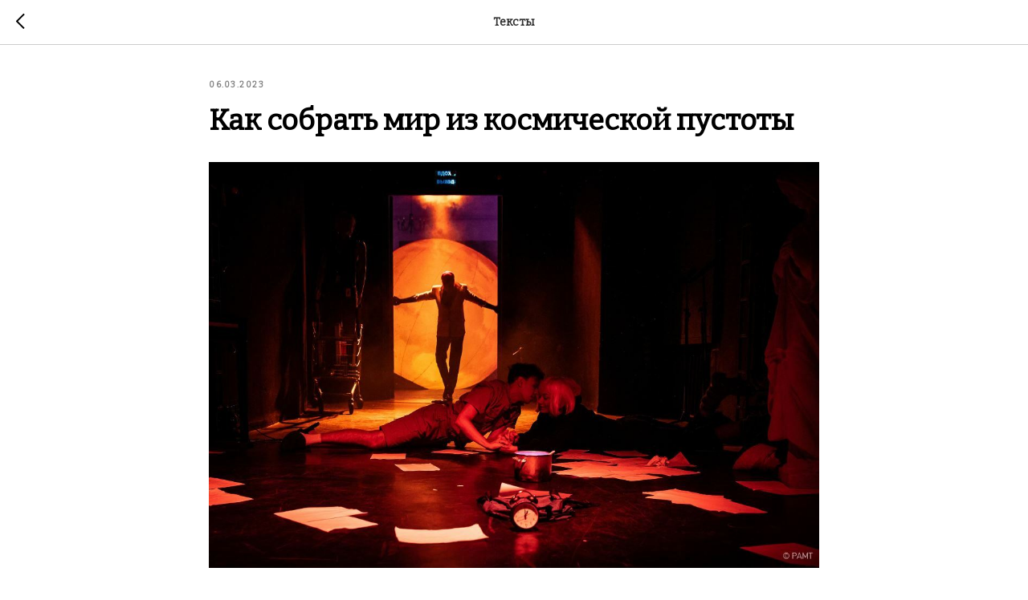

--- FILE ---
content_type: text/html; charset=UTF-8
request_url: http://nedorosl.com/tpost/i8rujhnu61-kak-sobrat-mir-iz-kosmicheskoi-pustoti
body_size: 13724
content:
<!DOCTYPE html> <html lang="ru"> <head> <meta charset="utf-8" /> <meta http-equiv="Content-Type" content="text/html; charset=utf-8" /> <meta name="viewport" content="width=device-width, initial-scale=1.0" /> <!--metatextblock-->
    <title>Как собрать мир из космической пустоты</title>
    <meta name="description" content="Егор Подшивалов о двух спектаклях по пьесе Полины Коротыч &quot;Вадик поет свою музыку&quot; - в РАМте и в &quot;Шаломе&quot;">
    <meta name="keywords" content="">
    <meta name="robots" content="index, follow" />

    <meta property="og:title" content="Как собрать мир из космической пустоты" />
    <meta property="og:description" content="Егор Подшивалов о двух спектаклях по пьесе Полины Коротыч &quot;Вадик поет свою музыку&quot; - в РАМте и в &quot;Шаломе&quot;" />
    <meta property="og:type" content="website" />
    <meta property="og:url" content="https://nedorosl.com/tpost/i8rujhnu61-kak-sobrat-mir-iz-kosmicheskoi-pustoti" />
    <meta property="og:image" content="https://static.tildacdn.com/tild3630-6432-4036-b263-666338643935/_.JPG" />

    <link rel="canonical" href="https://nedorosl.com/tpost/i8rujhnu61-kak-sobrat-mir-iz-kosmicheskoi-pustoti" />
    <link rel="alternate" type="application/rss+xml" title="Тексты" href="https://nedorosl.com/rss-feed-965421502681.xml" />
    <link rel="amphtml" href="https://nedorosl.com/tpost/i8rujhnu61-kak-sobrat-mir-iz-kosmicheskoi-pustoti?amp=true">

<!--/metatextblock--> <meta name="format-detection" content="telephone=no" /> <meta http-equiv="x-dns-prefetch-control" content="on"> <link rel="dns-prefetch" href="https://ws.tildacdn.com"> <link rel="dns-prefetch" href="https://static.tildacdn.com"> <link rel="shortcut icon" href="https://static.tildacdn.com/tild3632-6630-4261-b238-343235663434/favicon.ico" type="image/x-icon" /> <!-- Assets --><script src="https://static.tildacdn.com/js/jquery-1.10.2.min.js" charset="utf-8"></script> <script src="https://neo.tildacdn.com/js/tilda-fallback-1.0.min.js" async charset="utf-8"></script> <link rel="stylesheet" href="https://static.tildacdn.com/css/tilda-grid-3.0.min.css" type="text/css" media="all" onerror="this.loaderr='y';"/> <link rel="stylesheet" href="https://static.tildacdn.com/ws/project2814890/tilda-blocks-page13068238.min.css?t=1768898993" type="text/css" media="all" onerror="this.loaderr='y';" /> <link rel="preconnect" href="https://fonts.gstatic.com"> <link href="https://fonts.googleapis.com/css2?family=Roboto:wght@300;400;500;700&subset=latin,cyrillic" rel="stylesheet"> <link rel="stylesheet" href="https://static.tildacdn.com/css/tilda-slds-1.4.min.css" type="text/css" media="print" onload="this.media='all';" onerror="this.loaderr='y';" /> <noscript><link rel="stylesheet" href="https://static.tildacdn.com/css/tilda-slds-1.4.min.css" type="text/css" media="all" /></noscript> <link rel="stylesheet" href="https://static.tildacdn.com/css/tilda-cover-1.0.min.css" type="text/css" media="all" onerror="this.loaderr='y';" /> <link rel="stylesheet" href="https://static.tildacdn.com/css/tilda-popup-1.1.min.css" type="text/css" media="print" onload="this.media='all';" onerror="this.loaderr='y';" /> <noscript><link rel="stylesheet" href="https://static.tildacdn.com/css/tilda-popup-1.1.min.css" type="text/css" media="all" /></noscript> <link rel="stylesheet" href="https://static.tildacdn.com/css/tilda-feed-1.1.min.css" type="text/css" media="all" onerror="this.loaderr='y';" /> <link rel="stylesheet" href="https://static.tildacdn.com/css/tilda-forms-1.0.min.css" type="text/css" media="all" onerror="this.loaderr='y';" /> <link rel="stylesheet" href="https://fonts.googleapis.com/css2?family=Bitter:ital,wght@0,300;0,400;1,300;1,400&family=Open+Sans:ital,wght@0,300;0,400;1,300;1,400&display=swaprel=stylesheet" type="text/css" /> <script nomodule src="https://static.tildacdn.com/js/tilda-polyfill-1.0.min.js" charset="utf-8"></script> <script type="text/javascript">function t_onReady(func) {if(document.readyState!='loading') {func();} else {document.addEventListener('DOMContentLoaded',func);}}
function t_onFuncLoad(funcName,okFunc,time) {if(typeof window[funcName]==='function') {okFunc();} else {setTimeout(function() {t_onFuncLoad(funcName,okFunc,time);},(time||100));}}function t_throttle(fn,threshhold,scope) {return function() {fn.apply(scope||this,arguments);};}</script> <script src="https://static.tildacdn.com/js/tilda-scripts-3.0.min.js" charset="utf-8" defer onerror="this.loaderr='y';"></script> <script src="https://static.tildacdn.com/ws/project2814890/tilda-blocks-page13068238.min.js?t=1768898993" charset="utf-8" onerror="this.loaderr='y';"></script> <script src="https://static.tildacdn.com/js/tilda-lazyload-1.0.min.js" charset="utf-8" async onerror="this.loaderr='y';"></script> <script src="https://static.tildacdn.com/js/tilda-slds-1.4.min.js" charset="utf-8" async onerror="this.loaderr='y';"></script> <script src="https://static.tildacdn.com/js/hammer.min.js" charset="utf-8" async onerror="this.loaderr='y';"></script> <script src="https://static.tildacdn.com/js/tilda-cover-1.0.min.js" charset="utf-8" async onerror="this.loaderr='y';"></script> <script src="https://static.tildacdn.com/js/tilda-feed-1.1.min.js" charset="utf-8" async onerror="this.loaderr='y';"></script> <script src="https://static.tildacdn.com/js/tilda-menu-1.0.min.js" charset="utf-8" async onerror="this.loaderr='y';"></script> <script src="https://static.tildacdn.com/js/tilda-skiplink-1.0.min.js" charset="utf-8" async onerror="this.loaderr='y';"></script> <script src="https://static.tildacdn.com/js/tilda-events-1.0.min.js" charset="utf-8" async onerror="this.loaderr='y';"></script> <script type="text/javascript">window.dataLayer=window.dataLayer||[];</script> <script type="text/javascript">(function() {if((/bot|google|yandex|baidu|bing|msn|duckduckbot|teoma|slurp|crawler|spider|robot|crawling|facebook/i.test(navigator.userAgent))===false&&typeof(sessionStorage)!='undefined'&&sessionStorage.getItem('visited')!=='y'&&document.visibilityState){var style=document.createElement('style');style.type='text/css';style.innerHTML='@media screen and (min-width: 980px) {.t-records {opacity: 0;}.t-records_animated {-webkit-transition: opacity ease-in-out .2s;-moz-transition: opacity ease-in-out .2s;-o-transition: opacity ease-in-out .2s;transition: opacity ease-in-out .2s;}.t-records.t-records_visible {opacity: 1;}}';document.getElementsByTagName('head')[0].appendChild(style);function t_setvisRecs(){var alr=document.querySelectorAll('.t-records');Array.prototype.forEach.call(alr,function(el) {el.classList.add("t-records_animated");});setTimeout(function() {Array.prototype.forEach.call(alr,function(el) {el.classList.add("t-records_visible");});sessionStorage.setItem("visited","y");},400);}
document.addEventListener('DOMContentLoaded',t_setvisRecs);}})();</script></head> <body class="t-body" style="margin:0;"> <!--allrecords--> <div id="allrecords" class="t-records" data-post-page="y" data-hook="blocks-collection-content-node" data-tilda-project-id="2814890" data-tilda-page-id="13068238" data-tilda-formskey="bda686e9c11f7aaab3df55d552909cd1" data-tilda-lazy="yes" data-tilda-root-zone="com" data-tilda-project-country="RU">

<!-- POST START -->




      






<div id="rec217343515" class="r t-rec">
    <div class="t-feed">

        <div class="t-feed__post-popup t-popup_show" style="background-color:#ffffff;display:block;" data-feed-popup-postuid="i8rujhnu61" data-feed-popup-feeduid="965421502681">

            <div class="t-feed__post-popup__close-wrapper">

                <a href="https://nedorosl.com" class="t-popup__close">
                    <div class="t-popup__close-wrapper">
                        <svg class="t-popup__close-icon" width="11" height="20" viewBox="0 0 11 20" fill="none" xmlns="http://www.w3.org/2000/svg">
                            <path d="M1 1L10 10L1 19" stroke="#000000" stroke-width="2"/>
                        </svg>
                    </div>
                </a>

                <div class="t-feed__post-popup__close-text-wrapper">
                    <div class="js-feed-close-text t-feed__post-popup__close-text t-descr t-descr_xxs" style="color:#000000;">
                                                    Тексты
                                            </div>
                </div>

                
            </div>

            <div class="t-feed__post-popup__container t-container t-popup__container t-popup__container-static">
                <div itemscope itemtype="https://schema.org/BlogPosting" class="t-feed__post-popup__content-wrapper">

                <div class="t-feed__post-popup__content t-col t-col_8">
                    <div style="display: none;">
                        <meta itemprop="datePublished" content="2023-03-06MSK11:44:00+03:00" />
                        <meta itemprop="dateModified" content="2023-03-06MSK18:47:56+03:00" />
                        <meta itemprop="mainEntityOfPage" content="https://nedorosl.com/tpost/i8rujhnu61-kak-sobrat-mir-iz-kosmicheskoi-pustoti" />
                        <div itemprop="publisher" itemscope itemtype="https://schema.org/Organization">
                            <meta itemprop="logo" content="" />
                            <meta itemprop="name" content="" />
                            <meta itemprop="address" content="" />
                            <meta itemprop="telephone" content="" />
                        </div>
                    </div>

                                                                                                                                        <div class="t-feed__post-popup__date-parts-wrapper t-feed__post-popup__date-parts-wrapper_beforetitle">
                                                                                                                    <span class="t-feed__post-popup__date-wrapper">
                                            <span class="js-feed-post-date t-feed__post-popup__date t-uptitle t-uptitle_sm">2023-03-06 11:44</span>
                                        </span>
                                                                                                                                                                                                                            </div>
                                                            
                                                            <div class="t-feed__post-popup__title-wrapper">
                                    <h1 itemprop="headline" class="js-feed-post-title t-feed__post-popup__title t-title t-title_xxs">Как собрать мир из космической пустоты</h1>
                                </div>
                            
                            
                                                                                                <div id="feed-cover" class="r t-feed__post-popup__cover-wrapper t-feed__post-popup__cover-wrapper_aftertitle">
                                        <img itemprop="image" src="https://static.tildacdn.com/tild3630-6432-4036-b263-666338643935/_.JPG"  class="js-feed-post-image t-feed__post-popup__img t-img">
                                    </div>
                                                                                    
                                            
                    
                    
                    
                                            <div id="feed-text" class="r t-feed__post-popup__text-wrapper" data-animationappear="off">
                            <div itemprop="articleBody" class="js-feed-post-text t-feed__post-popup__text t-text t-text_md"><section><div class="t-redactor__tte-view"><div class="t-redactor__text">Пьеса Полины Коротыч «Вадик поёт свою музыку», написанная в 2021-м, с каждым годом входит во всё больший резонанс с пространством и состоянием, в котором мы живём.<br /><br />Заброшенная «Икея» как место взросления, рождения совершенно новых правил игры. Дезориентированная во времени мама. Дети, относительно недавно или очень давно потерянные, живущие насыщенной жизнью, открывающие собственные города, а то и планеты. Нависшая угроза, получившая название «комета Любви», которая с равной степенью вероятности может прилететь как очень скоро, так и вообще никогда… Все эти, на первый взгляд, абсурдные обстоятельства – лишь приметы российских 2020-х (символические, конечно, но вместе с тем хирургически точные), их дух.<br /><br />Вадик выходит на улицу в тапках (потому что это его амулеты) и направляется куда-то в поисках места, где можно будет основать свой город. По пути он встречает Кота, озабоченного квартирным вопросом («кошка котят родила») и Синицу, мечтающую танцевать свой танец. К вечеру друзья принимают решение обосноваться в заброшенной «Икее» и открыть там свой город. Встречают внутри Свету, которая уже открыла там же собственную планету, однако, Вадику удаётся заключить с ней мирный договор. Появление новых обитателей постепенно превращает «Икею» из неосвещённого, необжитого пространства в уютный дом (где у кота есть кресло класса «люкс») с тёплыми пледами, игрушечными оленями и кипящими в кастрюле пельменями. Но Вадик пока ещё не может спеть и сыграть свою музыку. Он искал место для нового города, чтобы побыть в тишине, получить возможность «услышать своё», но компания подобралась очень шумная. Синица чуть ли не круглосуточно ведёт твиттер и видеоблог города, периодически вовлекая в свою энергичную деятельность Кота, да и Вадик со Светой очень весело проводит время вместе, тут не до музыки. Но всё стремительно меняется, когда становится известно о приближении кометы Любви, и Кот напоминает, что он вообще-то хотел найти дом для всей своей семьи, а Вадик собирался привести в город маму и одноклассницу Аню, как бы свою невесту (именно «как бы», это очень драматическая и запутанная история неразделённой любви Вадика). Гармония исчезает, Света уходит, Вадик собственноручно крушит город… Но приближение кометы не даёт погружаться в безразличие, нужно вернуться домой, чтобы посоветоваться с мамой, как быть дальше, и где искать Свету. В обратном путешествии именно творчество помогает друзьям восстановить временно утраченные фрагменты реальности: Синица внезапным танцем («извините, психанула») открывает путь через аллею, а Вадик, наконец-то, поёт песню и возвращает на место дом. Оказавшись в квартире, Кот и Синица уходят на кухню восстанавливать силы с помощью сала, а мама открывает Вадику секрет – и Света сама приходит к ним домой.<br /><br />«Шалом» и РАМТ показывают зрителям совершенно разные слои этой истории про обретение собственного голоса. Если спектакль Филиппа Гуревича – это скорее, притча для взрослых об исцелении мира красотой, в которой акцент сделан на возвращение к внутреннему покою и эстетику момента, то у Евгения Закирова центральный сюжет совершенно другой – болезненный и тревожный подростковый поиск собственной идентичности.<br /><br />На октябрьском пресс-показе в РАМТе особенно отчётливо ощущалось, как напряжённо команда спектакля ищет ритм и форму некоторых сцен, между разными эпизодами ещё не было согласия, чувствовались нестыковки, резкие переходы по темпу от сцены к сцене. Но в декабре это была уже цельная история со своим настроением и энергией, которая не расплёскивалась по мелочам. Здесь бурлит шумная, стрессовая жизнь города, больше отсылок к Петербургу как конкретному месту действия. Вадик (Владимир Зомерфельд) ведёт себя как рано сломанный неуспехом музыкант – то ли рок-звезда, то ли рэпер – к которому всё никак не придёт вполне заслуженная слава, он легко раним, склонен к истерике. Наблюдая за конфликтом Вадика и Светы, я не раз ловил себя на мысли, что хотя актёры, безусловно, играют подростков – их категоричность, эмоциональные качели, угловатость и резкость движений – лексика персонажей совсем не подростковая. Они не только испытывают внутренний перелом впервые зарождающейся любви, ревности (Света), творческого ступора (Вадик), но и тщательно копируют диалоги и интонации своих молодых 30-летних родителей – поколения, для которого, наконец-то, стало нормальным обсуждать личные границы и их защиту, говорить о токсичности некоторых людей. Этот уровень конфликта в пьесе Коротыч не заложен, там совсем другие слова (Гуревич в этом смысле всё же более бережен, чаще идёт к тексту от автора, чем от себя), но это отражение мира взрослых, их претензий друг к другу, очень любопытно встраивается в сюжет. Для расхожей фразы «мы говорим на разных языках» придумано забавное образное решение: когда Вадик, измотанный ссорой со Светой, засыпает и видит, как она бредёт в пустом пространстве неизвестно куда, он сам выходит на сцену внутри ростовой куклы тираннозавра, и пытается поговорить с девочкой на языке древней рептилии. Но Света не понимает такого обращения. После пробуждения Вадику приходится действовать на пределе своих сил, чтобы исправить положение. Не зря в конце обратного пути, у родного дома его встречают кресты, напоминающие о смерти. Исполнение песни, своей музыки, становится для мальчика не только долгожданной самореализацией, но и борьбой за жизнь, возвращение мира к утраченной норме, где дом всегда стоит на привычном месте, а не сияет космическим пятном.<br /><br />В «Шаломе» все эти острые углы сглажены. Вадик (Александр Мокроусов) здесь – добродушный увалень, не скрывающий собственную неспортивность и не стыдящийся её. Ему действительно будто нужно лишь немного тишины, собственноручно созданного уюта и любви, чтобы раскрыться. Минималистические интерьеры «Икеи» принимают его в свои объятия – сначала пугающие темнотой и неизвестностью, но потеплевшие сразу же, как только дети и животные наполнили пространство жизнью, каждый по своему вкусу. И даже ссора ребят здесь случается почти сама по себе, даже не из-за того, что проявилась первая любовь и ревность, а потому что нельзя нарушать договорённости, и этот хрупкий мирок, рассчитанный на очень малое количество обитателей, просто не выдержит присутствия новых людей. Вся личная драма уходит в подтекст, взаимные претензии не так явно проговорены вслух, поэтому растерянность Вадика, с которой он возвращается к маме за советом, более естественна.<br /><br />Кот – второй персонаж, очень много определяющий в атмосфере спектакля. Николай Угрюмов в РАМТе – брутальный, вездесущий, громогласный. Видимо, именно так представляет себе заботливого отца семейства актёр или режиссёр. Тем удивительнее, что в списке действующих лиц на странице спектакля в интернете его зачем-то называют «Котёнок». Именно он запускает конфликт между Вадиком и Светой своим стремлением влезть в каждый разговор и неуместным воспоминанием про Аню. В «Шаломе» Кот совсем иной, сентиментальный и эмпатичный. Антон Ксенев даже берёт на себя часть боли главного героя и, судя по движениям и возгласам, воспринимает признание Вадика, что любовь к Ане была безответной, со страстностью самурая, потерявшего цель жизни. Артём Цыкин, первый исполнитель этой роли в спектакле Гуревича, был самым спокойным и тактичным Котом из всех. Он так бережно выполнял все свои поддержки для Синицы, что между ними выстраивалась отдельная романтическая линия, и становилось понятно, почему Кот настолько восхищён, когда Синица впервые танцует.<br /><br />В спектакле Гуревича Бах, Гендель, а также современные американские и скандинавские композиции сплетаются в очень нежную музыкальную ткань, будто оберегающую героев и обостряющую чувство прекрасного. В спектакле Закирова нет никаких выходов в классику, автор саунд-дизайна Валерий Зазулин создаёт звуковую дорожку, в которой преобладают современные ритмы электронной музыки и рока. Они соответствуют настроению опасного путешествия к самому себе, в котором никто не может гарантировать счастливый исход… однако, он всё же наступает в финале.<br /><br />Пьеса Полины Коротыч напоминает самым простым языком о важных вещах. О постоянном присутствии надежды внутри полного краха. И о том, что искусство, честное проявление себя – единственный по-настоящему работающий способ исцелить мир, самые близкие и понятные части которого вдруг провалились куда-то в космическую пустоту. Безусловно, оба спектакля про Вадика не детские и не взрослые, они для семейного просмотра, для проживания и обсуждения вместе с родителями. Так что прислушайтесь к себе, какой способ рассказать эту историю вам ближе, и приходите – петь свою музыку, собирать свой космос.<br /><br /><br /></div><figure data-src="https://static.tildacdn.com/tild6263-3963-4530-b235-393561346637/_.JPG" contenteditable="false">
                              <img src="https://static.tildacdn.com/tild6263-3963-4530-b235-393561346637/_.JPG"  style=""  >
                              
                          </figure><div class="t-redactor__text">Егор Подшивалов</div></div></section></div>
                        </div>
                    
                    
                    
                    
                </div>
                </div>

                
                
            </div>

            
        </div>

    </div>
</div>



<style type="text/css">
#rec217343515 .t-feed__post-popup__cover-wrapper .t-slds__bullet_active .t-slds__bullet_body,
#rec217343515 .t-feed__post-popup__cover-wrapper .t-slds__bullet:hover .t-slds__bullet_body {
    background-color: #222 !important;
}

#rec217343515 .t-feed__post-popup__arrow-top {
    position:fixed;
    z-index:1;
    bottom:20px;
    left: 20px;
    
    
    min-height:30px;
}

#rec217343515 .t-feed__post-popup__arrow-top svg path {
    
}
</style>







    

<script type="text/javascript">
    $(document).ready(function(){
        window.tFeedPosts = {};

        var recid = '217343515';

        var opts = {
            "feeduid": "965421502681",
            "previewmode": "yes",
            "align": "left",
            "amountOfPosts": "",
            "reverse": "desc",
            "blocksInRow": "3",
            "blocksClass": "t-feed__grid-col t-col t-col_4",
            "blocksWidth": "360",
            "colClass": "",
            "prefixClass": "",
            "vindent": "",
            "dateFormat": "4",
            "timeFormat": "",
            "imageRatio": "75",
            "hasOriginalAspectRatio": false,
            "imageHeight": "",
            "imageWidth": "",
            "dateFilter": 'all',
            "showPartAll": true,
            "showImage": true,
            "showShortDescr": true,
            "showParts": false,
            "showDate": false,
            "hideFeedParts": false,
            "parts_opts": {
                "partsBgColor": "#ffffff",
                "partsBorderSize": "1px",
                "partsBorderColor": "#000000",
                "align": "center"
            },
            "btnsAlign": false,
            "colWithBg": {
                "paddingSize": "",
                "background": "",
                "borderRadius": "",
                "shadowSize": "",
                "shadowOpacity": "",
                "shadowSizeHover": "",
                "shadowOpacityHover": "",
                "shadowShiftyHover": ""
            },
            "separator": {
                "height": "",
                "color": "",
                "opacity": "",
                "hideSeparator": false
            },
            "btnAllPosts": {
                "text": "",
                "link": "",
                "target": ""
            },
            "popup_opts": {
                "popupBgColor": "#ffffff",
                "overlayBgColorRgba": "rgba(255,255,255,1)",
                "closeText": "",
                "iconColor": "#000000",
                "popupStat": "",
                "titleColor": "",
                "textColor": "",
                "subtitleColor": "",
                "datePos": "aftertext",
                "partsPos": "aftertext",
                "imagePos": "aftertitle",
                "inTwoColumns": false,
                "zoom": false,
                "styleRelevants": "",
                "methodRelevants": "random",
                "titleRelevants": "",
                "showRelevants": "",
                "titleFontFamily": "Bitter",
                "descrFontFamily": "Roboto",
                "subtitleFontFamily": "Roboto",
                "shareStyle": "t-feed__share_black-white",
                "shareBg": "",
                "isShare": false,
                "shareServices": "",
                "shareFBToken": "",
                "showDate": false,
                "bgSize": "cover"
            },
            "arrowtop_opts": {
                "isShow": false,
                "style": "",
                "color": "",
                "bottom": "",
                "left": "",
                "right": ""
            },
            "gallery": {
                "control": "",
                "arrowSize": "",
                "arrowBorderSize": "",
                "arrowColor": "",
                "arrowColorHover": "",
                "arrowBg": "",
                "arrowBgHover": "",
                "arrowBgOpacity": "",
                "arrowBgOpacityHover": "",
                "showBorder": "",
                "dotsWidth": "",
                "dotsBg": "",
                "dotsActiveBg": "",
                "dotsBorderSize": ""
            },
            "typo": {
                "title": "color:#000000;font-family:'TildaSans';",
                "descr": "font-family:'TildaSans';",
                "subtitle": "font-family:'TildaSans';"
            },
            "amountOfSymbols": "",
            "bbtnStyle": "color:#ffffff;background-color:#000000;border-radius:3px; -moz-border-radius:3px; -webkit-border-radius:3px;",
            "btnStyle": "color:#000000;border:1px solid #000000;background-color:#ffffff;border-radius:5px; -moz-border-radius:5px; -webkit-border-radius:5px;",
            "btnTextColor": "#000000",
            "btnType": "",
            "btnSize": "sm",
            "btnText": "",
            "btnReadMore": "",
            "isHorizOnMob": false,
            "itemsAnim": "",
            "datePosPs": "beforetitle",
            "partsPosPs": "beforetitle",
            "imagePosPs": "beforetitle",
            "datePos": "afterdescr",
            "partsPos": "onimage",
            "imagePos": "beforetitle"
        };

        var post = {
            uid: 'i8rujhnu61',
            date: '2023-03-06 11:44',
            mediatype: 'image',
            mediadata: 'https://static.tildacdn.com/tild3630-6432-4036-b263-666338643935/_.JPG',
            postparts: []
        };

        t_onFuncLoad('t_feed_PostInit', function() {
            t_feed_PostInit(recid, opts, post);
        });

        t_onFuncLoad('t_feed__drawPostPopupVideo', function() {
            var postVideoHtml = t_feed__drawPostPopupVideo(post);
            $('.js-feed-cover-video').html(postVideoHtml);
        });

        t_feed_formateDate_snippet('2023-03-06 11:44');       // todo: t_feed_formateDate(date, opts, recid)

        if ($('.t-feed__post-popup__text-wrapper').hasClass('t-feed__post-popup__text-wrapper_zoom')) {
            t_onFuncLoad('t_feed_addZoom', function () {
                t_feed_addZoom();
            });
        }

        var arrowTop = $('.t-feed__post-popup__arrow-top');
        var popup = $('.t-feed__post-popup');
        popup.scroll(function() {
            t_onFuncLoad('t_feed_addPostPopupArrowTop', function () {
                t_feed_addPostPopupArrowTop($(this), arrowTop);
            });
        });
        arrowTop.on('click', function() {
            popup.animate({scrollTop: 0}, 300);
        });

        t_onFuncLoad('t_feed_getCountOfViews', function () {
            t_feed_getCountOfViews($('.t-feed__post-popup'));
        });

        if ($('.js-feed-relevants').length > 0) {
            t_onFuncLoad('t_feed_addRelevantsPosts', function () {
                t_feed_addRelevantsPosts(recid, opts, post, post.uid);
            });
        }

        var bgColor = '#ffffff';
        bgColor = bgColor ? bgColor.replace('1)', '0.9)') : '';
        $('.t-feed__post-popup__close-wrapper').css('background-color', bgColor);
    });

    function t_feed_drawParts_snippet(parts) {
        var tagsHTML = '';
        parts.split(',').forEach(function(item) {
            tagsHTML += '<span class="t-uptitle t-uptitle_xs">' + item + '</span>';
        });

        $('.js-feed-post-tags').html(tagsHTML);
    }

    function t_feed_formateDate_snippet(date) {
        var dayDate = date.split(' ')[0];
        var timeDate = date.split(' ')[1];
        var dateParts = dayDate.split('-');
        var newDate = new Date(dateParts[0], dateParts[1] - 1, dateParts[2]);
        var time = +'' == 1? ' ' + timeDate : '';
        var newMonth = newDate.getMonth();
        var day = dateParts[2];
        var month = dateParts[1];
        var year = dateParts[0];
        var newDate = '';
        var monthArr = ['january', 'february', 'march', 'april', 'may', 'june', 'july', 'august', 'september', 'october', 'november', 'december'];
        var monthTitle = t_feed_getDictionary_snippet(monthArr[newMonth]);
        switch (+'4') {
            case 1:
                newDate = month + '-' + day + '-' + year + time;
                break;
            case 2:
                newDate = day + '-' + month + '-' + year + time;
                break;
            case 3:
                newDate = day + '/' + month + '/' + year + time;
                break;
            case 4:
                newDate = day + '.' + month + '.' + year + time;
                break;
            case 5:
                newDate = monthTitle[0] + ' ' + day + ', ' + year + time;
                break;
            case 6:
                newDate = day + ' ' + monthTitle[1] + ' ' + year + time;
                break;
            default:
                newDate = t_feed_addDefaultDate_snippet(dateParts, date, monthTitle, time);
                break;
        }

        $('.js-feed-post-date').html(newDate);
    }

    function t_feed_addDefaultDate_snippet(dateParts, date, monthTitle, time) {
        var lang = t_feed_returnLang_snippet();
        var currentDate = new Date();
        var postDateMs = Date.parse(date);
        var diffDate = currentDate - postDateMs;
        var days = Math.floor(diffDate / (60 * 60 * 1000 * 24));
        var agoTitle = t_feed_getDictionary_snippet('ago');
        var daysTitle = (lang == 'RU' || lang == 'UK') && (days > 4) ? t_feed_getDictionary_snippet('days')[1] : t_feed_getDictionary_snippet('days')[0];
        var currentYear = currentDate.getFullYear();
        var postYear = +date.split('-')[0];
        var agoTitleSeparator = (lang == 'JA' || lang == 'CN') ? '' : ' ';
        var year = postYear != currentYear ? postYear : '';
        var defaultDate = '';

        if (days == 0) {
            defaultDate = t_feed_getDictionary_snippet('today');
        }

        if (days == 1) {
            defaultDate = t_feed_getDictionary_snippet('yesterday');
        }

        if (days > 1 && days < 15) {
            if (lang == 'FR' || lang == 'DE' || lang == 'ES' || lang == 'PT') {
                defaultDate = agoTitle + agoTitleSeparator + days + agoTitleSeparator + daysTitle;
            } else {
                defaultDate = days + agoTitleSeparator + daysTitle + agoTitleSeparator + agoTitle;
            }
        }

        if (days >= 15 || postYear > currentYear) {
            defaultDate = t_feed_addFullDate_snippet(lang, dateParts[2], monthTitle, year) + time;
        }

        return defaultDate;
    }

    function t_feed_addFullDate_snippet(lang, day, month, year) {
        var monthSeparator = lang == 'DE' ? '. ' : ' ';
        var datePartSeparator = ' ';
        if (lang == 'EN') {
            datePartSeparator = year != '' ? ', ' : '';
        } else if (lang == 'ES' || lang == 'PT') {
            datePartSeparator = year != '' ? ' de ' : '';
        }

        var monthTitle = month[1];
        if (lang == 'EN' || lang == 'DE') {
            monthTitle = month[0];
        }

        if (lang == 'EN') {
            return monthTitle + ' ' + day + datePartSeparator + year;
        } else if (lang == 'JA' || lang == 'CN') {
            return year + monthTitle + day;
        } else {
            return day + monthSeparator + monthTitle + datePartSeparator + year;
        }
    }

    function t_feed_getDictionary_snippet(msg) {
        var dict = [];

        dict['seealso'] = {
            EN: 'See also',
            RU: 'Смотрите также',
            FR: 'Voir également',
            DE: 'Siehe auch',
            ES: 'Ver también',
            PT: 'Veja também',
            UK: 'Дивись також',
            JA: 'また見なさい',
            CN: '也可以看看'
        };

        dict['today'] = {
            EN: 'Today',
            RU: 'Сегодня',
            FR: 'Aujourd\'hui',
            DE: 'Heute',
            ES: 'Hoy',
            PT: 'Hoje',
            UK: 'Сьогодні',
            JA: '今日',
            CN: '今天'
        };

        dict['yesterday'] = {
            EN: 'Yesterday',
            RU: 'Вчера',
            FR: 'Hier',
            DE: 'Gestern',
            ES: 'Ayer',
            PT: 'Ontem',
            UK: 'Вчора',
            JA: '昨日',
            CN: '昨天'
        };

        dict['days'] = {
            EN: ['days'],
            RU: ['дня', 'дней'],
            FR: ['jours'],
            DE: ['tagen'],
            ES: ['dias'],
            PT: ['dias'],
            UK: ['дні', 'днів'],
            JA: ['日'],
            CN: ['天']
        };

        dict['ago'] = {
            EN: 'ago',
            RU: 'назад',
            FR: 'Il y a',
            DE: 'Vor',
            ES: 'Hace',
            PT: 'Há',
            UK: 'тому',
            JA: '前',
            CN: '前'
        };

        dict['january'] = {
            EN: ['January', 'january'],
            RU: ['Январь', 'января'],
            FR: ['Janvier', 'janvier'],
            DE: ['Januar', 'januar'],
            ES: ['Enero', 'de enero'],
            PT: ['Janeiro', 'de janeiro'],
            UK: ['Січень', 'січня'],
            JA: ['一月', '一月'],
            CN: ['一月', '一月']
        };

        dict['february'] = {
            EN: ['February', 'february'],
            RU: ['Февраль', 'февраля'],
            FR: ['Février', 'février'],
            DE: ['Februar', 'februar'],
            ES: ['Febrero', 'de febrero'],
            PT: ['Fevereiro', 'de fevereiro'],
            UK: ['Лютий', 'лютого'],
            JA: ['二月', '二月'],
            CN: ['二月', '二月']
        };

        dict['march'] = {
            EN: ['March', 'March'],
            RU: ['Март', 'марта'],
            FR: ['Mars', 'mars'],
            DE: ['März', 'märz'],
            ES: ['Marzo', 'de marzo'],
            PT: ['Março', 'de março'],
            UK: ['Березень', 'березня'],
            JA: ['三月', '三月'],
            CN: ['三月', '三月']
        };

        dict['april'] = {
            EN: ['April', 'april'],
            RU: ['Апрель', 'апреля'],
            FR: ['Avril', 'avril'],
            DE: ['April', 'april'],
            ES: ['Abril', 'de abril'],
            PT: ['Abril', 'de abril'],
            UK: ['Квітень', 'квітня'],
            JA: ['四月', '四月'],
            CN: ['四月', '四月']
        };

        dict['may'] = {
            EN: ['May', 'may'],
            RU: ['Май', 'мая'],
            FR: ['Mai', 'mai'],
            DE: ['Kann', 'kann'],
            ES: ['Mayo', 'de mayo'],
            PT: ['Maio', 'de maio'],
            UK: ['Травень', 'травня'],
            JA: ['五月', '五月'],
            CN: ['五月', '五月']
        };

        dict['june'] = {
            EN: ['June', 'june'],
            RU: ['Июнь', 'июня'],
            FR: ['Juin', 'juin'],
            DE: ['Juni', 'juni'],
            ES: ['Junio', 'de junio'],
            PT: ['Junho', 'de junho'],
            UK: ['Червень', 'червня'],
            JA: ['六月', '六月'],
            CN: ['六月', '六月']
        };

        dict['july'] = {
            EN: ['July', 'july'],
            RU: ['Июль', 'июля'],
            FR: ['Juillet', 'juillet'],
            DE: ['Juli', 'Juli'],
            ES: ['Julio', 'de julio'],
            PT: ['Julho', 'de julho'],
            UK: ['Липень', 'липня'],
            JA: ['七月', '七月'],
            CN: ['七月', '七月']
        };

        dict['august'] = {
            EN: ['August', 'august'],
            RU: ['Август', 'августа'],
            FR: ['Août', 'août'],
            DE: ['August', 'august'],
            ES: ['Agosto', 'de agosto'],
            PT: ['Agosto', 'de agosto'],
            UK: ['Серпень', 'серпня'],
            JA: ['八月', '八月'],
            CN: ['八月', '八月']
        };

        dict['september'] = {
            EN: ['September', 'september'],
            RU: ['Сентябрь', 'сентября'],
            FR: ['Septembre', 'septembre'],
            DE: ['September', 'september'],
            ES: ['Septiembre', 'de septiembre'],
            PT: ['Setembro', 'de setembro'],
            UK: ['Вересень', 'вересня'],
            JA: ['九月', '九月'],
            CN: ['九月', '九月']
        };

        dict['october'] = {
            EN: ['October', 'october'],
            RU: ['Октябрь', 'октября'],
            FR: ['Octobre', 'octobre'],
            DE: ['Oktober', 'oktober'],
            ES: ['Octubre', 'de octubre'],
            PT: ['Outubro', 'de outubro'],
            UK: ['Жовтень', 'жовтня'],
            JA: ['十月', '十月'],
            CN: ['十月', '十月']
        };

        dict['november'] = {
            EN: ['November', 'november'],
            RU: ['Ноябрь', 'ноября'],
            FR: ['Novembre', 'novembre'],
            DE: ['November', 'november'],
            ES: ['Noviembre', 'de noviembre'],
            PT: ['Novembro', 'de novembro'],
            UK: ['Листопад', 'листопада'],
            JA: ['十一月', '十一月'],
            CN: ['十一月', '十一月']
        };

        dict['december'] = {
            EN: ['December', 'december'],
            RU: ['Декабрь', 'декабря'],
            FR: ['Décembre', 'décembre'],
            DE: ['Dezember', 'dezember'],
            ES: ['Diciembre', 'de diciembre'],
            PT: ['Dezembro', 'de dezembro'],
            UK: ['Грудень', 'грудня'],
            JA: ['十二月', '十二月'],
            CN: ['十二月', '十二月']
        };

        var lang = t_feed_returnLang_snippet();

        if (typeof dict[msg] != 'undefined') {
            if (typeof dict[msg][lang] != 'undefined' && dict[msg][lang] != '') {
                return dict[msg][lang];
            } else {
                return dict[msg]['EN'];
            }
        }
    }

    function t_feed_returnLang_snippet() {
        t_feed_defineUserLang_snippet();
        var customLang = 'ru';
        var lang = 'EN';
        if (typeof customLang != 'undefined' && customLang != '') {
            lang = customLang.toUpperCase();
        } else {
            lang = window.tildaBrowserLang;
        }

        return lang;
    }

    function t_feed_defineUserLang_snippet() {
        window.tildaBrowserLang = window.navigator.userLanguage || window.navigator.language;
        window.tildaBrowserLang = window.tildaBrowserLang.toUpperCase();

        if (window.tildaBrowserLang.indexOf('RU') != -1) {
            window.tildaBrowserLang = 'RU';
        } else if (window.tildaBrowserLang.indexOf('FR') != -1) {
            window.tildaBrowserLang = 'FR';
        } else if (window.tildaBrowserLang.indexOf('DE') != -1) {
            window.tildaBrowserLang = 'DE';
        } else if (window.tildaBrowserLang.indexOf('ES') != -1) {
            window.tildaBrowserLang = 'ES';
        } else if (window.tildaBrowserLang.indexOf('PT') != -1) {
            window.tildaBrowserLang = 'PT';
        } else if (window.tildaBrowserLang.indexOf('UK') != -1) {
            window.tildaBrowserLang = 'UK';
        } else if (window.tildaBrowserLang.indexOf('JA') != -1) {
            window.tildaBrowserLang = 'JA';
        } else if (window.tildaBrowserLang.indexOf('CN') != -1) {
            window.tildaBrowserLang = 'CN';
        } else {
            window.tildaBrowserLang = 'EN';
        }
    }
</script>





    <style>
    .t-feed__post-popup.t-popup_show {
        min-height: 100vh;
    }
    </style>



<!-- POST END -->

</div>
<!--/allrecords--> <!-- Stat --> <script type="text/javascript">if(!window.mainTracker) {window.mainTracker='tilda';}
setTimeout(function(){(function(d,w,k,o,g) {var n=d.getElementsByTagName(o)[0],s=d.createElement(o),f=function(){n.parentNode.insertBefore(s,n);};s.type="text/javascript";s.async=true;s.key=k;s.id="tildastatscript";s.src=g;if(w.opera=="[object Opera]") {d.addEventListener("DOMContentLoaded",f,false);} else {f();}})(document,window,'2e629e3ba018e9c2faac474f21f677bf','script','https://static.tildacdn.com/js/tilda-stat-1.0.min.js');},2000);</script> </body> </html>